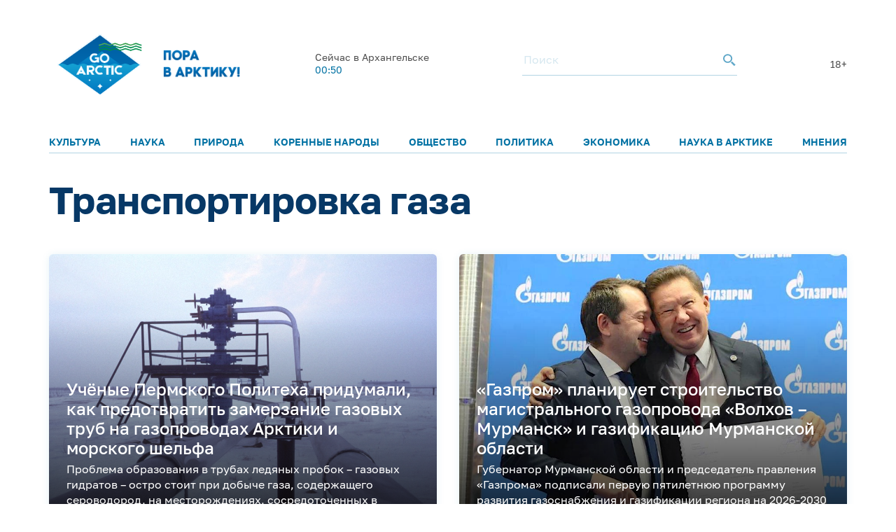

--- FILE ---
content_type: text/html; charset=UTF-8
request_url: https://goarctic.ru/tag/transportirovka-gaza/
body_size: 8554
content:
<!DOCTYPE html>
<html lang="ru">
	<head>
		<meta charset="utf-8">
		<title>Транспортировка газа – все статьи по этой теме на GoArctic.ru</title>
		<meta content="width=device-width, initial-scale=1.0, maximum-scale=1.0, user-scalable=no" name="viewport">

		<link href="https://fonts.googleapis.com/css?family=Roboto:300,300i,400,400i,500,500i,700,700i&amp;subset=cyrillic-ext" rel="stylesheet">
	
		        <script>window.yaContextCb=window.yaContextCb||[]</script>
        <script src="https://yandex.ru/ads/system/context.js" async></script>


        <link rel="icon" href="/img/favicon16.png" sizes="16x16">
        <link rel="icon" href="/img/favicon32.png" sizes="32x32">
        <link rel="icon" href="/img/favicon64.png" sizes="64x64">
        <script src="/common_v3/js/infinite-scroll.js"></script>
		
				
		<meta property="og:title" content="Транспортировка газа – все статьи по этой теме на GoArctic.ru">
		<meta property="og:description" content="Транспортировка газа">
		<meta property="og:type" content="website">
		<meta property="og:url" content="https://goarctic.ru">
		<meta property="og:image" content="https://goarctic.ru/common_v3/img/new_image.png">
		
		<meta name="twitter:card" content="summary_large_image">
		<meta name="twitter:url" content="http://goarctic.ru/tag/transportirovka-gaza/">
		<meta name="twitter:title" content="Транспортировка газа – все статьи по этой теме на GoArctic.ru">
		<meta name="twitter:description" content="Транспортировка газа">
		<meta name="twitter:image" content="https://goarctic.ru/common_v3/img/new_image.png">
		<meta property="fb:app_id" content="992845954907683">
		
		<meta name="yandex-verification" content="ed014ffd8dbaf338">
		
		<meta http-equiv="Content-Type" content="text/html; charset=UTF-8" />
<meta name="robots" content="index, follow" />
<meta name="keywords" content="Транспортировка газа" />
<meta name="description" content="Транспортировка газа" />
<link href="/local/templates/.default/components/bitrix/news/tag/bitrix/news.detail/.default/style.css?1687878458155" type="text/css"  rel="stylesheet" />
<link href="/local/templates/garc_materials_v3/components/bitrix/system.pagenavigation/.default/style.css?1648197702121" type="text/css"  rel="stylesheet" />
<link href="/local/templates/.default/components/bitrix/news.list/header_pogoda_v3/style.css?164794566874" type="text/css"  rel="stylesheet" />
<link href="/common_v3/css/header.css?16484681445691" type="text/css"  data-template-style="true"  rel="stylesheet" />
<link href="/common_v3/css/mailing.css?16481944423171" type="text/css"  data-template-style="true"  rel="stylesheet" />
<link href="/common_v3/css/footer.css?16481948893001" type="text/css"  data-template-style="true"  rel="stylesheet" />
<link href="/common_v2/css/normalize.css?15950054877627" type="text/css"  data-template-style="true"  rel="stylesheet" />
<link href="/common_v2/css/fonts.css?15950054872177" type="text/css"  data-template-style="true"  rel="stylesheet" />
<link href="/common_v2/css/grid.css?159500548712119" type="text/css"  data-template-style="true"  rel="stylesheet" />
<link href="/common_v2/css/jquery.fancybox.css?15950054872853" type="text/css"  data-template-style="true"  rel="stylesheet" />
<link href="/common_v2/css/jquery.mCustomScrollbar.css?159500548754265" type="text/css"  data-template-style="true"  rel="stylesheet" />
<link href="/common_v2/css/effects.css?1595005487439" type="text/css"  data-template-style="true"  rel="stylesheet" />
<link href="/common_v2/css/style.css?172726633446418" type="text/css"  data-template-style="true"  rel="stylesheet" />
<link href="/common_v2/css/responsive.css?164327855615268" type="text/css"  data-template-style="true"  rel="stylesheet" />
<link href="/local/templates/garc_materials_v3/styles.css?16487959111159" type="text/css"  data-template-style="true"  rel="stylesheet" />
<meta property="og:image" content="https://goarctic.ru/common_v2/img/og_img.jpg" />
<meta property="twitter:image" content="https://goarctic.ru/common_v2/img/og_img.jpg" />



<script src="/common_v3/js/vendor.js?1647842665376456"></script>
<script src="/common_v3/js/main.js?164784266512437"></script>

        <!-- Global site tag (gtag.js) - Google Analytics -->
        <script async src="https://www.googletagmanager.com/gtag/js?id=G-Z915BMBQHJ"></script>
        <script>
            window.dataLayer = window.dataLayer || [];
            function gtag(){dataLayer.push(arguments);}
            gtag('js', new Date());

            gtag('config', 'G-Z915BMBQHJ');
        </script>


        <!-- <script src="http://api-maps.yandex.ru/2.1/?lang=ru_RU" type="text/javascript"></script> -->
	</head>
	<body class="page-main">
    <!-- Yandex.Metrika counter -->
    <script type="text/javascript" >
        (function(m,e,t,r,i,k,a){m[i]=m[i]||function(){(m[i].a=m[i].a||[]).push(arguments)};
            m[i].l=1*new Date();
            for (var j = 0; j < document.scripts.length; j++) {if (document.scripts[j].src === r) { return; }}
            k=e.createElement(t),a=e.getElementsByTagName(t)[0],k.async=1,k.src=r,a.parentNode.insertBefore(k,a)})
        (window, document, "script", "https://mc.yandex.ru/metrika/tag.js", "ym");

        ym(47544787, "init", {
            clickmap:true,
            trackLinks:true,
            accurateTrackBounce:true,
            webvisor:true
        });
    </script>
    <noscript><div><img src="https://mc.yandex.ru/watch/47544787" style="position:absolute; left:-9999px;" alt="" /></div></noscript>
    <!-- /Yandex.Metrika counter -->

		<div id="panel">
					</div>
		<header class="header">
			<div class="container">
				<div class="header__top">
					<div class="header__top-images">
	<a  style="margin-top: 7px;" class="header__logo_new header__logo" href="/">
		<img style="width: 100%;
  max-width: 133px;" src="/img/one.png" alt="Логотип goarctic.ru">
	</a>
	<a class="header__logo" href="http://porarctic.ru" target="_blank"style="display:flex;">
		<img src="/img/left1.png"style="object-fit: contain;max-width: 110px" alt="Логотип Проектного офиса развития Арктики">
	</a>
</div>
<style>
    @media (max-width: 950px) {
        .header__logo_new{
            min-width: 75px;
        }
        .header__top{
            margin-bottom: 0;
        }
        .header{
            padding-top: 0;
        }
        main {
            margin-top: 120px !important;
        }
    }
    @media (max-width: 450px) {
     .header__logo_new{
         min-width: 75px;
     }
        .header__top{
            margin-bottom: 0;
        }
        main {
            margin-top: 110px !important;
        }
    }


</style>					<div class="header__top-info" id="informer-top">
						<!--'start_frame_cache_informer-top'-->													<div class="header__weather _desc-vis" id="bx_3218110189_">
	<p>Сейчас в Архангельске</p>
	<div class="header__weather-info">
					<span>00:50</span>
		
	</div>
</div>													<!--'end_frame_cache_informer-top'-->						<div class="header__search _desc-vis">
	<form action="/search/index.php">
		<input type="text" name="q" placeholder="Поиск">
		<button type="submit">
			<svg class="icon icon-search ">
				<use xlink:href="/common_v3/images/sprites.svg#search"></use>
			</svg>
		</button>
	</form>
</div>						<span class="header-text">18+</span>						<div class="header__burger _mobile-vis js-menu-open">
							<svg class="icon icon-burger">
								<use xlink:href="/common_v3/images/sprites.svg#burger"></use>
							</svg>
						</div>
					</div>
				</div>
				<div class="header__menu js-menu">
	<div class="header__menu-close _mobile-vis js-menu-close">
		<svg class="icon icon-close ">
			<use xlink:href="/common_v3/images/sprites.svg#close"></use>
		</svg>
	</div>
	<div class="header__menu-inner" id="informer-top-mobile">
		<ul class="header__menu-list">
							
				<li>
					<a href="/kultura/">Культура</a>
				</li>
							
				<li>
					<a href="/nauka/">Наука</a>
				</li>
							
				<li>
					<a href="/priroda/">Природа</a>
				</li>
							
				<li>
					<a href="/korennye-narody-severa/">Коренные народы</a>
				</li>
							
				<li>
					<a href="/society/">Общество</a>
				</li>
							
				<li>
					<a href="/politics/">Политика</a>
				</li>
							
				<li>
					<a href="/work/">Экономика</a>
				</li>
							
				<li>
					<a href="/news/?rubrica=165464">Наука в Арктике</a>
				</li>
							
				<li>
					<a href="/opinions/">Мнения</a>
				</li>
					</ul>
		<!--'start_frame_cache_informer-top-mobile'-->				<div class="header__weather _mobile-vis" id="bx_651765591_">
	<p>Сейчас в Мурманске</p>
	<div class="header__weather-info">
					<span>00:50</span>
				<span> ˚С</span>
			</div>
</div>				<!--'end_frame_cache_informer-top-mobile'-->        <div class="header__search _mobile-vis">
	<form action="/search/index.php">
		<input type="text" name="q" placeholder="Поиск">
		<button type="submit">
			<svg class="icon icon-search ">
				<use xlink:href="/common_v3/images/sprites.svg#search"></use>
			</svg>
		</button>
	</form>
</div>	</div>
</div>			</div>
		</header>
		<main><div class="category">



<div class="headline-main category__headline-main">
    <div class="cnt headline-main__cnt" id="headline-main__cnt">
        <!--'start_frame_cache_headline-main__cnt'-->
        <div class="headline-main__grid headline-main__grid_1">
            <div class="headline-main__grid-item ">
                <h1  style="font-size: 54px">
                    Транспортировка газа  </h1>
                <h2 class="post_sub_header">
                              </h2>
                <div class="post_sub_description">
                                    </div>
            </div>

        </div>
    </div>
</div>

	<div class="posts category__posts"><div class="cnt posts__cnt">
			<div class="posts__grid posts__grid_1">

																<div class="posts__grid-item posts__grid-item_x-6" id="bx_1373509569_247632">
						<a href="/nauka/uchyenye-permskogo-politekha-pridumali-kak-predotvratit-zamerzanie-gazovykh-trub-na-gazoprovodakh-ar/" class="post-mini-d">
														<div class="post-mini-d__picture" style="background-image: url('/upload/iblock/104/ewg1yaig6r8x170dqycbga8l7fom8z3p.jpg');"></div>
							<div class="post-mini-d__data">
								<div class="post-mini-d__title">
									Учёные Пермского Политеха придумали, как предотвратить замерзание газовых труб на газопроводах Арктики и морского шельфа 								</div>
								<div class="post-mini-d__text">
																			Проблема образования в трубах ледяных пробок – газовых гидратов – остро стоит при добыче газа, содержащего сероводород, на месторождениях, сосредоточенных в Арктике <br />
																	</div>

								<div class="post-mini-d__grid post-mini-d__grid_1">
									<div class="post-mini-d__grid-item post-mini-d__grid-item_1">
										<div class="post-mini-d__category">
																						<div class="post-mini__category"style="display: flex">
																								                                                												<div class="div__tag"data-href="/tag/nauka-v-arktike/"style="">
                                                    Наука в Арктике                                                </div>
                                                												                                                												<div class="div__tag"data-href="/tag/gazovye-gidraty/"style="margin-left: 20px;">
                                                    Газовые гидраты                                                </div>
                                                												                                                											</div>
																				</div>
									</div>
									<div class="post-mini-d__grid-item post-mini-d__grid-item_2">
																			</div>
								</div>
							</div>
						</a>
					</div>
																				<div class="posts__grid-item posts__grid-item_x-6" id="bx_1373509569_246391">
						<a href="/work/gazprom-planiruet-stroitelstvo-magistralnogo-gazoprovoda-volkhov-murmansk-i-gazifikatsiyu-murmanskoy/" class="post-mini-d">
														<div class="post-mini-d__picture" style="background-image: url('/upload/iblock/9be/j6o2pzxfmpfc5cgtoox7iu9k183389x4.jpg');"></div>
							<div class="post-mini-d__data">
								<div class="post-mini-d__title">
									«Газпром» планирует строительство магистрального газопровода «Волхов – Мурманск» и газификацию Мурманской области								</div>
								<div class="post-mini-d__text">
																			Губернатор Мурманской области и председатель правления «Газпрома» подписали первую пятилетнюю программу развития газоснабжения и газификации региона на 2026-2030 годы<br />
																	</div>

								<div class="post-mini-d__grid post-mini-d__grid_1">
									<div class="post-mini-d__grid-item post-mini-d__grid-item_1">
										<div class="post-mini-d__category">
																						<div class="post-mini__category"style="display: flex">
																								                                                												<div class="div__tag"data-href="/tag/gazprom/"style="">
                                                    Газпром                                                </div>
                                                												                                                												<div class="div__tag"data-href="/tag/transportirovka-gaza/"style="margin-left: 20px;">
                                                    Транспортировка газа                                                </div>
                                                												                                                											</div>
																				</div>
									</div>
									<div class="post-mini-d__grid-item post-mini-d__grid-item_2">
																			</div>
								</div>
							</div>
						</a>
					</div>
																				<div class="posts__grid-item" id="bx_1373509569_160381">
						<a href="/news/novye-moshchnosti-kraynego-severa/" class="post-mini">
														<div class="post-mini__picture" style="background-image: url('/upload/iblock/ea1/iucoqfgun5klcphp190mzvaeyd9lacps.jpg');"></div>
							<div class="post-mini__data">
								<div class="post-mini__title">
									Новые мощности Крайнего Севера								</div>
								<div class="post-mini__text">
																			Инвестиционные проекты, арктические терминалы и российские углеводороды.																	</div>

								<div class="post-mini__grid post-mini__grid_1">
									<div class="post-mini__grid-item post-mini__grid-item_1">
																					<div class="post-mini__category"style="display: flex">
                                                                                                                                                                                                        <div class="div__tag"data-href="/tag/poleznye-iskopaemye/"style="">
                                                        Полезные ископаемые                                                    </div>
                                                    												                                                                                                        <div class="div__tag"data-href="/tag/stolitsa-arktiki/"style="margin-left: 20px;">
                                                        Столица Арктики                                                    </div>
                                                    												                                                    											</div>
																			</div>
									<div class="post-mini__grid-item post-mini__grid-item_2">
																			</div>
								</div>
							</div>
						</a>
					</div>
																				<div class="posts__grid-item" id="bx_1373509569_154711">
						<a href="/news/tanker-gazovoz-proekta-10070-pokazali-na-offshore-marintec-russia/" class="post-mini">
														<div class="post-mini__picture" style="background-image: url('/upload/iblock/46b/46b5e46f0a59f74f44a9cc4595b2a46f.jpg');"></div>
							<div class="post-mini__data">
								<div class="post-mini__title">
									Танкер-газовоз проекта 10070 показали на Offshore Marintec Russia								</div>
								<div class="post-mini__text">
																			Модель танкера для перевозки сжиженного природного газа впервые демонстрируют на конференции и выставке по судостроению и оборудованию OMR 2022.																	</div>

								<div class="post-mini__grid post-mini__grid_1">
									<div class="post-mini__grid-item post-mini__grid-item_1">
																					<div class="post-mini__category"style="display: flex">
                                                                                                                                                                                                        <div class="div__tag"data-href="/tag/transport-i-logistika/"style="">
                                                        Транспорт и логистика                                                    </div>
                                                    												                                                                                                        <div class="div__tag"data-href="/tag/transportirovka-gaza/"style="margin-left: 20px;">
                                                        Транспортировка газа                                                    </div>
                                                    																							</div>
																			</div>
									<div class="post-mini__grid-item post-mini__grid-item_2">
																			</div>
								</div>
							</div>
						</a>
					</div>
																				<div class="posts__grid-item" id="bx_1373509569_154050">
						<a href="/news/arkticheskiy-neftegaz-chto-proiskhodit/" class="post-mini">
														<div class="post-mini__picture" style="background-image: url('/upload/iblock/8e4/8e4178969b406d44c0413c354c153a9f.jpg');"></div>
							<div class="post-mini__data">
								<div class="post-mini__title">
									Арктический нефтегаз: что происходит?								</div>
								<div class="post-mini__text">
																			Реализованные проекты, экология, геологические исследования, энергетика и учебные манёвры.																	</div>

								<div class="post-mini__grid post-mini__grid_1">
									<div class="post-mini__grid-item post-mini__grid-item_1">
																					<div class="post-mini__category"style="display: flex">
                                                                                                                                                                                                        <div class="div__tag"data-href="/tag/poleznye-iskopaemye/"style="">
                                                        Полезные ископаемые                                                    </div>
                                                    												                                                                                                        <div class="div__tag"data-href="/tag/arkticheskiy-shelf/"style="margin-left: 20px;">
                                                        Арктический шельф                                                    </div>
                                                    												                                                    											</div>
																			</div>
									<div class="post-mini__grid-item post-mini__grid-item_2">
																			</div>
								</div>
							</div>
						</a>
					</div>
																									<div class="posts__grid-item posts__grid-item_x-12" id="bx_1373509569_145695">
						<div class="promo-block">
							<div class="promo-block__list">
								<a href="/kultura/aleksey-fadeev-rossiya-obladaet-unikalnymi-kompetentsiyami-po-dobyche-i-transportirovke-nefti-i-gaza/" class="promo-block__item">
									<div class="promo-block__picture" style="background-image: url('/upload/iblock/dc4/dc44c291666c004b82a6ee2a142b30ed.jpg');" data-image-src="/upload/iblock/dc4/dc44c291666c004b82a6ee2a142b30ed.jpg" data-mobile-image-src="/upload/iblock/dc4/dc44c291666c004b82a6ee2a142b30ed.jpg"></div>
									<div class="promo-block__data">
										<div class="promo-block__title">
											Алексей Фадеев: Россия обладает уникальными компетенциями по добыче и транспортировке нефти и газа в Арктике										</div>
										<div class="promo-block__text">
											ПАО «Новатэк» разместит заказ на строительство тридцати танкеров для перевозки сжиженного природного газа, которые будут использоваться на Северном морском пути.										</div>
																					<div class="promo-block__category"style="display: flex">
                                                                                                                                                                                                        <div class="div__tag"data-href="/tag/materialy-ets-pora/"style="">
                                                        Материалы ЭЦ ПОРА                                                    </div>
                                                                                                                                                                                                            <div class="div__tag"data-href="/tag/poleznye-iskopaemye/"style="margin-left: 20px;">
                                                        Полезные ископаемые                                                    </div>
                                                                                                                                                        											</div>
																			</div>
								</a>
							</div>
						</div>
					</div>
																				<div class="posts__grid-item" id="bx_1373509569_76324">
						<a href="/news/tsifrovye-tekhnologii-v-dobyche-nefti-i-gaza-v-arktike/" class="post-mini">
														<div class="post-mini__picture" style="background-image: url('/upload/iblock/ac0/ac0e5e10c9eeeb0b0279ebf4e882a7a7.jpg');"></div>
							<div class="post-mini__data">
								<div class="post-mini__title">
									Цифровые технологии в добыче нефти и газа в Арктике								</div>
								<div class="post-mini__text">
																			При использовании цифровых технологий добыча нефти к 2050 году может вырасти на 40% с одновременным сокращением себестоимости на 1/3																	</div>

								<div class="post-mini__grid post-mini__grid_1">
									<div class="post-mini__grid-item post-mini__grid-item_1">
																					<div class="post-mini__category"style="display: flex">
                                                                                                                                                                                                        <div class="div__tag"data-href="/tag/tekhnologii/"style="">
                                                        Технологии                                                    </div>
                                                    												                                                                                                        <div class="div__tag"data-href="/tag/energetika/"style="margin-left: 20px;">
                                                        Энергетика                                                    </div>
                                                    												                                                    											</div>
																			</div>
									<div class="post-mini__grid-item post-mini__grid-item_2">
																			</div>
								</div>
							</div>
						</a>
					</div>
																				<div class="posts__grid-item" id="bx_1373509569_64621">
						<a href="/news/gazovye-gidraty-trudnye-no-perspektivnye/" class="post-mini">
														<div class="post-mini__picture" style="background-image: url('/upload/iblock/444/4448b96d233ccaac62a92cfa699ee486.jpg');"></div>
							<div class="post-mini__data">
								<div class="post-mini__title">
									Газовые гидраты: трудные, но перспективные								</div>
								<div class="post-mini__text">
																			Неразведанный потенциал углеводородов Арктической зоны, по оценке Минприроды России, составляет 91&#37; на шельфе и 53&#37; на суше.																	</div>

								<div class="post-mini__grid post-mini__grid_1">
									<div class="post-mini__grid-item post-mini__grid-item_1">
																					<div class="post-mini__category"style="display: flex">
                                                                                                                                                                                                        <div class="div__tag"data-href="/tag/energetika/"style="">
                                                        Энергетика                                                    </div>
                                                    												                                                                                                        <div class="div__tag"data-href="/tag/gazovye-gidraty/"style="margin-left: 20px;">
                                                        Газовые гидраты                                                    </div>
                                                    												                                                    											</div>
																			</div>
									<div class="post-mini__grid-item post-mini__grid-item_2">
																			</div>
								</div>
							</div>
						</a>
					</div>
							
		</div>
		
<div class="spapes">
<div class="_spares-items__more" id="products-more"
     data-pagen="2"
     data-url="/tag/transportirovka-gaza/?PAGEN_4=2"

>
</div>

</div>


<input type="hidden" value="1" class="maxCount">


			</div></div>

</div>


<script>
    $('.div__tag').on('click',function (e){
        e.preventDefault();

        window.location.href=$(this).attr('data-href');
        return false;
    })
</script>
</div>
<script>
    let elementNew=$('#products-more').length



    $(document).ready(function(){
        var $element = $('.posts__grid-item:last-child');
        let counter = 0;
        if (elementNew) {
            $(window).scroll(function () {
                let pagen = $('#products-more[data-url]').attr('data-pagen');

                if (parseInt($('.maxCount').val())>=parseInt(pagen)) {
                    var scroll = $(window).scrollTop() + $(window).height();
                    let url = $('#products-more[data-url]').attr('data-url');
                    var offset = $element.offset().top

                    if (scroll > offset && counter == 0) {
                        counter = 1;
                        $.get(
                            url,
                            function (data) {
                                $('.posts__grid').append($(data).find('.posts__grid').html());
                                $('.spapes').html($(data).find('.spapes').html());
                                $element = $('.posts__grid-item:last-child');
                                counter = 0;
                            }
                        );
                    }
                }
            });
        }

    });
</script>		</main>
		<footer class="footer">
			<div class="container">
				<div class="footer__row">
					<div class="footer__main">
						<div class="footer__logo">
 <img alt="Логотип goarctic.ru" src="/common_v3/images/svg/go_logo.png"style="max-width: 150px;">
</div>						<div class="footer__mailing">
    <p>Наша рассылка: лучшие материалы недели и&nbsp;обзоры новостей</p>

    <style>
        .grecaptcha-badge{
            display: none!important;
        }
    </style>
    <script src="https://www.google.com/recaptcha/enterprise.js?render=6LdCCSopAAAAAEovHx-c3Fo5gJAvXloM6fW4kPMm" async></script>
    <script>

    </script>
    <form action="/about/subscr_edit.php"  class="form_subsribe" method="post">
        <input type="hidden" class="token" name="g_recaptcha_response">

        <input type="hidden" name="sessid" id="sessid" value="edb6b189a34e7f7552614db92420d0a4" />        <div class="mailing__input">
            <input type="text" name="EMAIL" value="" placeholder="Введите e-mail">
        </div>
        <div class="mailing__button">
            <button type="submit">Подписаться</button>
        </div>
    </form>
    <p>Подписываясь на&nbsp;рассылку вы&nbsp;соглашаетесь с&nbsp;нашей <a href="/partners/">политикой конфиденциальности</a> и<a target="_blank" href="/Политика в отношении обработки персональных данных.pdf"> политикой обработки персональных данных</a></p>
</div>

<script>

    $('.form_subsribe').on('submit',function (e){
        if ($('.token').val()=='') {
            e.preventDefault();
            grecaptcha.enterprise.ready(function () {
                grecaptcha.enterprise.execute('6LdCCSopAAAAAEovHx-c3Fo5gJAvXloM6fW4kPMm', {action: 'subscribe'}).then(
                    function (token) {
                        $('.token').val(token);
                        $('.form_subsribe').submit()
                    });
            });

            return false;

        }
    })


</script>						<div class="footer__soc">
							<ul>
	<li>
		<a href="https://vk.com/goarctic" target="_blank">
            <img src="/include/footer/vk.svg" alt=""style="max-width: 30px">

        </a>
	</li>
    <li>
        <a href="https://t.me/goarctic" target="_blank">
            <img src="/include/footer/tg.svg" alt=""style="max-width: 30px">

        </a>
    </li>
    <li>
        <a href="https://dzen.ru/goarctic" target="_blank">
            <img src="/include/footer/dzen.svg" alt=""style="max-width: 30px">

        </a>
    </li>
	<li>
		<a href="https://ok.ru/goarctic" target="_blank">
            <img src="/include/footer/ok.svg" alt=""style="max-width: 30px">

        </a>
	</li>
	<li>
		<a href="https://www.youtube.com/channel/UCJlgdj_QxqCrkws1rStuYRQ" target="_blank">
            <img src="/include/footer/yt.svg" alt=""style="max-width: 30px">

        </a>
	</li>
    <li>
		<a href="https://rutube.ru/channel/23904123/" target="_blank">
            <img src="/include/footer/rt.svg" alt=""style="max-width: 30px">
		</a>
	</li>


</ul>
<style>
    .footer__soc{
        margin-left: 0;
    }
</style>						</div>
					</div>
					<div class="footer__menu">
						<div class="footer__menu-col">
	<div class="footer__menu-title _mob-hide">О нас</div>
	<ul class="_mob-row">
								<li>
				<a href="/about/">О проекте</a>
			</li>
								<li>
				<a href="/experts/">Авторы</a>
			</li>
								<li>
				<a href="/partners/">Партнеры</a>
			</li>
			</ul>
</div>						<div class="footer__menu-col _mob-hide">
	<div class="footer__menu-title">Рубрики</div>
	<ul>
		
			<li>
				<a href="/news/">Новости</a>
			</li>
		
			<li>
				<a href="/experts/aleksandr-stotskiy/">Арктика сегодня</a>
			</li>
		
			<li>
				<a href="/politics/">Политика</a>
			</li>
		
			<li>
				<a href="/work/">Экономика</a>
			</li>
		
			<li>
				<a href="/society/">Общество</a>
			</li>
		
			<li>
				<a href="/nauka-i-kultura/">Наука и культура</a>
			</li>
		
			<li>
				<a href="/priroda/">Природа</a>
			</li>
			</ul>
</div>							<div class="footer__menu-col">
	<div class="footer__menu-title">Проекты ПОРА</div>
	<ul>
								<li>
				<a href="https://porarctic.ru/ru/" target="_blank">Сайт ПОРА</a>
			</li>
								<li>
				<a href="https://polarindex.ru/" target="_blank">Полярный индекс</a>
			</li>
								<li>
				<a href="https://t.me/porarabota" target="_blank">Центр подходящей работы в Арктике</a>
			</li>
								<li>
				<a href="https://porarctic.ru/ru/projects/dk/" target="_blank">Дискуссионный клуб</a>
			</li>
								<li>
				<a href="https://vk.com/barentslab" target="_blank">Лаборатория устойчивого развития</a>
			</li>
								<li>
				<a href="https://стратегиянорильска.рф/" target="_blank">Стратегия Норильска</a>
			</li>
								<li>
				<a href="https://dieta.goarctic.ru/" target="_blank">Арктическая диета</a>
			</li>
								<li>
				<a href="https://strategy.arctic2035.ru/" target="_blank">Стратегия Арктика-2035</a>
			</li>
								<li>
				<a href="https://hraniteliarktiki.goarctic.ru/" target="_blank">Хранители Арктики</a>
			</li>
								<li>
				<a href="https://avolonter.ru/" target="_blank">Арктический волонтер</a>
			</li>
			</ul>
</div>						</div>
					<div class="footer__info">
						<div class="footer__logo">
	<a href="https://porarctic.ru" target="_blank">
		<img src="/common_v3/images/svg/pora_logo.svg" alt="Логотип Проектного офиса развития Арктики">
	</a>
</div>						<p>
	Регистрационный номер&nbsp;Эл&nbsp;№&nbsp;ФС&nbsp;77-81091 от&nbsp;08.06.2021.
</p>

<p>
Предложить материал для публикации – <a href="mailto:go@porarctic.ru">go@porarctic.ru</a>.
</p>

<p>
	 © 2026 <a href="https://porarctic.ru" target="_blank" class="copyright-link">Экспертный центр ПОРА</a>
</p>
<p>
	 Проектный офис развития Арктики создан для поддержки проектов развития Арктической зоны&nbsp;РФ.&nbsp;Мы&nbsp;реализуем программы по&nbsp;всей территории Арктики, поддерживаем молодых ученых и&nbsp;распространяем информацию о&nbsp;Крайнем Севере среди широкой аудитории.
</p>						<p>119049, Москва, ул. Коровий Вал, д.7, с.1<br>
Телефон редакции: <a href="tel:79250503377">+7 (925) 050-33-77</a></p>						<p>
 <a class="copyright-link" href="https://libercode.ru" target="_blank"> Поддержка сайта by LiberCode.ru</a>
</p>					</div>
				</div>
			</div>
            <style>
                .header__menu-list{
                    font-size: 14px;
                }
            </style>
		</footer>
        <!-- Yandex.RTB R-A-16081808-1 -->
        <script>
            window.yaContextCb.push(() => {
                Ya.Context.AdvManager.render({
                    "blockId": "R-A-16081808-1",
                    "type": "floorAd",
                    "platform": "desktop"
                })
            })
        </script>
        <!-- Yandex.RTB R-A-16081808-2 -->
        <script>
            window.yaContextCb.push(() => {
                Ya.Context.AdvManager.render({
                    "blockId": "R-A-16081808-2",
                    "type": "floorAd",
                    "platform": "touch"
                })
            })
        </script>

        </body>
</html>

--- FILE ---
content_type: text/html; charset=utf-8
request_url: https://www.google.com/recaptcha/enterprise/anchor?ar=1&k=6LdCCSopAAAAAEovHx-c3Fo5gJAvXloM6fW4kPMm&co=aHR0cHM6Ly9nb2FyY3RpYy5ydTo0NDM.&hl=en&v=N67nZn4AqZkNcbeMu4prBgzg&size=invisible&anchor-ms=20000&execute-ms=30000&cb=mv8wxqwgebqc
body_size: 48477
content:
<!DOCTYPE HTML><html dir="ltr" lang="en"><head><meta http-equiv="Content-Type" content="text/html; charset=UTF-8">
<meta http-equiv="X-UA-Compatible" content="IE=edge">
<title>reCAPTCHA</title>
<style type="text/css">
/* cyrillic-ext */
@font-face {
  font-family: 'Roboto';
  font-style: normal;
  font-weight: 400;
  font-stretch: 100%;
  src: url(//fonts.gstatic.com/s/roboto/v48/KFO7CnqEu92Fr1ME7kSn66aGLdTylUAMa3GUBHMdazTgWw.woff2) format('woff2');
  unicode-range: U+0460-052F, U+1C80-1C8A, U+20B4, U+2DE0-2DFF, U+A640-A69F, U+FE2E-FE2F;
}
/* cyrillic */
@font-face {
  font-family: 'Roboto';
  font-style: normal;
  font-weight: 400;
  font-stretch: 100%;
  src: url(//fonts.gstatic.com/s/roboto/v48/KFO7CnqEu92Fr1ME7kSn66aGLdTylUAMa3iUBHMdazTgWw.woff2) format('woff2');
  unicode-range: U+0301, U+0400-045F, U+0490-0491, U+04B0-04B1, U+2116;
}
/* greek-ext */
@font-face {
  font-family: 'Roboto';
  font-style: normal;
  font-weight: 400;
  font-stretch: 100%;
  src: url(//fonts.gstatic.com/s/roboto/v48/KFO7CnqEu92Fr1ME7kSn66aGLdTylUAMa3CUBHMdazTgWw.woff2) format('woff2');
  unicode-range: U+1F00-1FFF;
}
/* greek */
@font-face {
  font-family: 'Roboto';
  font-style: normal;
  font-weight: 400;
  font-stretch: 100%;
  src: url(//fonts.gstatic.com/s/roboto/v48/KFO7CnqEu92Fr1ME7kSn66aGLdTylUAMa3-UBHMdazTgWw.woff2) format('woff2');
  unicode-range: U+0370-0377, U+037A-037F, U+0384-038A, U+038C, U+038E-03A1, U+03A3-03FF;
}
/* math */
@font-face {
  font-family: 'Roboto';
  font-style: normal;
  font-weight: 400;
  font-stretch: 100%;
  src: url(//fonts.gstatic.com/s/roboto/v48/KFO7CnqEu92Fr1ME7kSn66aGLdTylUAMawCUBHMdazTgWw.woff2) format('woff2');
  unicode-range: U+0302-0303, U+0305, U+0307-0308, U+0310, U+0312, U+0315, U+031A, U+0326-0327, U+032C, U+032F-0330, U+0332-0333, U+0338, U+033A, U+0346, U+034D, U+0391-03A1, U+03A3-03A9, U+03B1-03C9, U+03D1, U+03D5-03D6, U+03F0-03F1, U+03F4-03F5, U+2016-2017, U+2034-2038, U+203C, U+2040, U+2043, U+2047, U+2050, U+2057, U+205F, U+2070-2071, U+2074-208E, U+2090-209C, U+20D0-20DC, U+20E1, U+20E5-20EF, U+2100-2112, U+2114-2115, U+2117-2121, U+2123-214F, U+2190, U+2192, U+2194-21AE, U+21B0-21E5, U+21F1-21F2, U+21F4-2211, U+2213-2214, U+2216-22FF, U+2308-230B, U+2310, U+2319, U+231C-2321, U+2336-237A, U+237C, U+2395, U+239B-23B7, U+23D0, U+23DC-23E1, U+2474-2475, U+25AF, U+25B3, U+25B7, U+25BD, U+25C1, U+25CA, U+25CC, U+25FB, U+266D-266F, U+27C0-27FF, U+2900-2AFF, U+2B0E-2B11, U+2B30-2B4C, U+2BFE, U+3030, U+FF5B, U+FF5D, U+1D400-1D7FF, U+1EE00-1EEFF;
}
/* symbols */
@font-face {
  font-family: 'Roboto';
  font-style: normal;
  font-weight: 400;
  font-stretch: 100%;
  src: url(//fonts.gstatic.com/s/roboto/v48/KFO7CnqEu92Fr1ME7kSn66aGLdTylUAMaxKUBHMdazTgWw.woff2) format('woff2');
  unicode-range: U+0001-000C, U+000E-001F, U+007F-009F, U+20DD-20E0, U+20E2-20E4, U+2150-218F, U+2190, U+2192, U+2194-2199, U+21AF, U+21E6-21F0, U+21F3, U+2218-2219, U+2299, U+22C4-22C6, U+2300-243F, U+2440-244A, U+2460-24FF, U+25A0-27BF, U+2800-28FF, U+2921-2922, U+2981, U+29BF, U+29EB, U+2B00-2BFF, U+4DC0-4DFF, U+FFF9-FFFB, U+10140-1018E, U+10190-1019C, U+101A0, U+101D0-101FD, U+102E0-102FB, U+10E60-10E7E, U+1D2C0-1D2D3, U+1D2E0-1D37F, U+1F000-1F0FF, U+1F100-1F1AD, U+1F1E6-1F1FF, U+1F30D-1F30F, U+1F315, U+1F31C, U+1F31E, U+1F320-1F32C, U+1F336, U+1F378, U+1F37D, U+1F382, U+1F393-1F39F, U+1F3A7-1F3A8, U+1F3AC-1F3AF, U+1F3C2, U+1F3C4-1F3C6, U+1F3CA-1F3CE, U+1F3D4-1F3E0, U+1F3ED, U+1F3F1-1F3F3, U+1F3F5-1F3F7, U+1F408, U+1F415, U+1F41F, U+1F426, U+1F43F, U+1F441-1F442, U+1F444, U+1F446-1F449, U+1F44C-1F44E, U+1F453, U+1F46A, U+1F47D, U+1F4A3, U+1F4B0, U+1F4B3, U+1F4B9, U+1F4BB, U+1F4BF, U+1F4C8-1F4CB, U+1F4D6, U+1F4DA, U+1F4DF, U+1F4E3-1F4E6, U+1F4EA-1F4ED, U+1F4F7, U+1F4F9-1F4FB, U+1F4FD-1F4FE, U+1F503, U+1F507-1F50B, U+1F50D, U+1F512-1F513, U+1F53E-1F54A, U+1F54F-1F5FA, U+1F610, U+1F650-1F67F, U+1F687, U+1F68D, U+1F691, U+1F694, U+1F698, U+1F6AD, U+1F6B2, U+1F6B9-1F6BA, U+1F6BC, U+1F6C6-1F6CF, U+1F6D3-1F6D7, U+1F6E0-1F6EA, U+1F6F0-1F6F3, U+1F6F7-1F6FC, U+1F700-1F7FF, U+1F800-1F80B, U+1F810-1F847, U+1F850-1F859, U+1F860-1F887, U+1F890-1F8AD, U+1F8B0-1F8BB, U+1F8C0-1F8C1, U+1F900-1F90B, U+1F93B, U+1F946, U+1F984, U+1F996, U+1F9E9, U+1FA00-1FA6F, U+1FA70-1FA7C, U+1FA80-1FA89, U+1FA8F-1FAC6, U+1FACE-1FADC, U+1FADF-1FAE9, U+1FAF0-1FAF8, U+1FB00-1FBFF;
}
/* vietnamese */
@font-face {
  font-family: 'Roboto';
  font-style: normal;
  font-weight: 400;
  font-stretch: 100%;
  src: url(//fonts.gstatic.com/s/roboto/v48/KFO7CnqEu92Fr1ME7kSn66aGLdTylUAMa3OUBHMdazTgWw.woff2) format('woff2');
  unicode-range: U+0102-0103, U+0110-0111, U+0128-0129, U+0168-0169, U+01A0-01A1, U+01AF-01B0, U+0300-0301, U+0303-0304, U+0308-0309, U+0323, U+0329, U+1EA0-1EF9, U+20AB;
}
/* latin-ext */
@font-face {
  font-family: 'Roboto';
  font-style: normal;
  font-weight: 400;
  font-stretch: 100%;
  src: url(//fonts.gstatic.com/s/roboto/v48/KFO7CnqEu92Fr1ME7kSn66aGLdTylUAMa3KUBHMdazTgWw.woff2) format('woff2');
  unicode-range: U+0100-02BA, U+02BD-02C5, U+02C7-02CC, U+02CE-02D7, U+02DD-02FF, U+0304, U+0308, U+0329, U+1D00-1DBF, U+1E00-1E9F, U+1EF2-1EFF, U+2020, U+20A0-20AB, U+20AD-20C0, U+2113, U+2C60-2C7F, U+A720-A7FF;
}
/* latin */
@font-face {
  font-family: 'Roboto';
  font-style: normal;
  font-weight: 400;
  font-stretch: 100%;
  src: url(//fonts.gstatic.com/s/roboto/v48/KFO7CnqEu92Fr1ME7kSn66aGLdTylUAMa3yUBHMdazQ.woff2) format('woff2');
  unicode-range: U+0000-00FF, U+0131, U+0152-0153, U+02BB-02BC, U+02C6, U+02DA, U+02DC, U+0304, U+0308, U+0329, U+2000-206F, U+20AC, U+2122, U+2191, U+2193, U+2212, U+2215, U+FEFF, U+FFFD;
}
/* cyrillic-ext */
@font-face {
  font-family: 'Roboto';
  font-style: normal;
  font-weight: 500;
  font-stretch: 100%;
  src: url(//fonts.gstatic.com/s/roboto/v48/KFO7CnqEu92Fr1ME7kSn66aGLdTylUAMa3GUBHMdazTgWw.woff2) format('woff2');
  unicode-range: U+0460-052F, U+1C80-1C8A, U+20B4, U+2DE0-2DFF, U+A640-A69F, U+FE2E-FE2F;
}
/* cyrillic */
@font-face {
  font-family: 'Roboto';
  font-style: normal;
  font-weight: 500;
  font-stretch: 100%;
  src: url(//fonts.gstatic.com/s/roboto/v48/KFO7CnqEu92Fr1ME7kSn66aGLdTylUAMa3iUBHMdazTgWw.woff2) format('woff2');
  unicode-range: U+0301, U+0400-045F, U+0490-0491, U+04B0-04B1, U+2116;
}
/* greek-ext */
@font-face {
  font-family: 'Roboto';
  font-style: normal;
  font-weight: 500;
  font-stretch: 100%;
  src: url(//fonts.gstatic.com/s/roboto/v48/KFO7CnqEu92Fr1ME7kSn66aGLdTylUAMa3CUBHMdazTgWw.woff2) format('woff2');
  unicode-range: U+1F00-1FFF;
}
/* greek */
@font-face {
  font-family: 'Roboto';
  font-style: normal;
  font-weight: 500;
  font-stretch: 100%;
  src: url(//fonts.gstatic.com/s/roboto/v48/KFO7CnqEu92Fr1ME7kSn66aGLdTylUAMa3-UBHMdazTgWw.woff2) format('woff2');
  unicode-range: U+0370-0377, U+037A-037F, U+0384-038A, U+038C, U+038E-03A1, U+03A3-03FF;
}
/* math */
@font-face {
  font-family: 'Roboto';
  font-style: normal;
  font-weight: 500;
  font-stretch: 100%;
  src: url(//fonts.gstatic.com/s/roboto/v48/KFO7CnqEu92Fr1ME7kSn66aGLdTylUAMawCUBHMdazTgWw.woff2) format('woff2');
  unicode-range: U+0302-0303, U+0305, U+0307-0308, U+0310, U+0312, U+0315, U+031A, U+0326-0327, U+032C, U+032F-0330, U+0332-0333, U+0338, U+033A, U+0346, U+034D, U+0391-03A1, U+03A3-03A9, U+03B1-03C9, U+03D1, U+03D5-03D6, U+03F0-03F1, U+03F4-03F5, U+2016-2017, U+2034-2038, U+203C, U+2040, U+2043, U+2047, U+2050, U+2057, U+205F, U+2070-2071, U+2074-208E, U+2090-209C, U+20D0-20DC, U+20E1, U+20E5-20EF, U+2100-2112, U+2114-2115, U+2117-2121, U+2123-214F, U+2190, U+2192, U+2194-21AE, U+21B0-21E5, U+21F1-21F2, U+21F4-2211, U+2213-2214, U+2216-22FF, U+2308-230B, U+2310, U+2319, U+231C-2321, U+2336-237A, U+237C, U+2395, U+239B-23B7, U+23D0, U+23DC-23E1, U+2474-2475, U+25AF, U+25B3, U+25B7, U+25BD, U+25C1, U+25CA, U+25CC, U+25FB, U+266D-266F, U+27C0-27FF, U+2900-2AFF, U+2B0E-2B11, U+2B30-2B4C, U+2BFE, U+3030, U+FF5B, U+FF5D, U+1D400-1D7FF, U+1EE00-1EEFF;
}
/* symbols */
@font-face {
  font-family: 'Roboto';
  font-style: normal;
  font-weight: 500;
  font-stretch: 100%;
  src: url(//fonts.gstatic.com/s/roboto/v48/KFO7CnqEu92Fr1ME7kSn66aGLdTylUAMaxKUBHMdazTgWw.woff2) format('woff2');
  unicode-range: U+0001-000C, U+000E-001F, U+007F-009F, U+20DD-20E0, U+20E2-20E4, U+2150-218F, U+2190, U+2192, U+2194-2199, U+21AF, U+21E6-21F0, U+21F3, U+2218-2219, U+2299, U+22C4-22C6, U+2300-243F, U+2440-244A, U+2460-24FF, U+25A0-27BF, U+2800-28FF, U+2921-2922, U+2981, U+29BF, U+29EB, U+2B00-2BFF, U+4DC0-4DFF, U+FFF9-FFFB, U+10140-1018E, U+10190-1019C, U+101A0, U+101D0-101FD, U+102E0-102FB, U+10E60-10E7E, U+1D2C0-1D2D3, U+1D2E0-1D37F, U+1F000-1F0FF, U+1F100-1F1AD, U+1F1E6-1F1FF, U+1F30D-1F30F, U+1F315, U+1F31C, U+1F31E, U+1F320-1F32C, U+1F336, U+1F378, U+1F37D, U+1F382, U+1F393-1F39F, U+1F3A7-1F3A8, U+1F3AC-1F3AF, U+1F3C2, U+1F3C4-1F3C6, U+1F3CA-1F3CE, U+1F3D4-1F3E0, U+1F3ED, U+1F3F1-1F3F3, U+1F3F5-1F3F7, U+1F408, U+1F415, U+1F41F, U+1F426, U+1F43F, U+1F441-1F442, U+1F444, U+1F446-1F449, U+1F44C-1F44E, U+1F453, U+1F46A, U+1F47D, U+1F4A3, U+1F4B0, U+1F4B3, U+1F4B9, U+1F4BB, U+1F4BF, U+1F4C8-1F4CB, U+1F4D6, U+1F4DA, U+1F4DF, U+1F4E3-1F4E6, U+1F4EA-1F4ED, U+1F4F7, U+1F4F9-1F4FB, U+1F4FD-1F4FE, U+1F503, U+1F507-1F50B, U+1F50D, U+1F512-1F513, U+1F53E-1F54A, U+1F54F-1F5FA, U+1F610, U+1F650-1F67F, U+1F687, U+1F68D, U+1F691, U+1F694, U+1F698, U+1F6AD, U+1F6B2, U+1F6B9-1F6BA, U+1F6BC, U+1F6C6-1F6CF, U+1F6D3-1F6D7, U+1F6E0-1F6EA, U+1F6F0-1F6F3, U+1F6F7-1F6FC, U+1F700-1F7FF, U+1F800-1F80B, U+1F810-1F847, U+1F850-1F859, U+1F860-1F887, U+1F890-1F8AD, U+1F8B0-1F8BB, U+1F8C0-1F8C1, U+1F900-1F90B, U+1F93B, U+1F946, U+1F984, U+1F996, U+1F9E9, U+1FA00-1FA6F, U+1FA70-1FA7C, U+1FA80-1FA89, U+1FA8F-1FAC6, U+1FACE-1FADC, U+1FADF-1FAE9, U+1FAF0-1FAF8, U+1FB00-1FBFF;
}
/* vietnamese */
@font-face {
  font-family: 'Roboto';
  font-style: normal;
  font-weight: 500;
  font-stretch: 100%;
  src: url(//fonts.gstatic.com/s/roboto/v48/KFO7CnqEu92Fr1ME7kSn66aGLdTylUAMa3OUBHMdazTgWw.woff2) format('woff2');
  unicode-range: U+0102-0103, U+0110-0111, U+0128-0129, U+0168-0169, U+01A0-01A1, U+01AF-01B0, U+0300-0301, U+0303-0304, U+0308-0309, U+0323, U+0329, U+1EA0-1EF9, U+20AB;
}
/* latin-ext */
@font-face {
  font-family: 'Roboto';
  font-style: normal;
  font-weight: 500;
  font-stretch: 100%;
  src: url(//fonts.gstatic.com/s/roboto/v48/KFO7CnqEu92Fr1ME7kSn66aGLdTylUAMa3KUBHMdazTgWw.woff2) format('woff2');
  unicode-range: U+0100-02BA, U+02BD-02C5, U+02C7-02CC, U+02CE-02D7, U+02DD-02FF, U+0304, U+0308, U+0329, U+1D00-1DBF, U+1E00-1E9F, U+1EF2-1EFF, U+2020, U+20A0-20AB, U+20AD-20C0, U+2113, U+2C60-2C7F, U+A720-A7FF;
}
/* latin */
@font-face {
  font-family: 'Roboto';
  font-style: normal;
  font-weight: 500;
  font-stretch: 100%;
  src: url(//fonts.gstatic.com/s/roboto/v48/KFO7CnqEu92Fr1ME7kSn66aGLdTylUAMa3yUBHMdazQ.woff2) format('woff2');
  unicode-range: U+0000-00FF, U+0131, U+0152-0153, U+02BB-02BC, U+02C6, U+02DA, U+02DC, U+0304, U+0308, U+0329, U+2000-206F, U+20AC, U+2122, U+2191, U+2193, U+2212, U+2215, U+FEFF, U+FFFD;
}
/* cyrillic-ext */
@font-face {
  font-family: 'Roboto';
  font-style: normal;
  font-weight: 900;
  font-stretch: 100%;
  src: url(//fonts.gstatic.com/s/roboto/v48/KFO7CnqEu92Fr1ME7kSn66aGLdTylUAMa3GUBHMdazTgWw.woff2) format('woff2');
  unicode-range: U+0460-052F, U+1C80-1C8A, U+20B4, U+2DE0-2DFF, U+A640-A69F, U+FE2E-FE2F;
}
/* cyrillic */
@font-face {
  font-family: 'Roboto';
  font-style: normal;
  font-weight: 900;
  font-stretch: 100%;
  src: url(//fonts.gstatic.com/s/roboto/v48/KFO7CnqEu92Fr1ME7kSn66aGLdTylUAMa3iUBHMdazTgWw.woff2) format('woff2');
  unicode-range: U+0301, U+0400-045F, U+0490-0491, U+04B0-04B1, U+2116;
}
/* greek-ext */
@font-face {
  font-family: 'Roboto';
  font-style: normal;
  font-weight: 900;
  font-stretch: 100%;
  src: url(//fonts.gstatic.com/s/roboto/v48/KFO7CnqEu92Fr1ME7kSn66aGLdTylUAMa3CUBHMdazTgWw.woff2) format('woff2');
  unicode-range: U+1F00-1FFF;
}
/* greek */
@font-face {
  font-family: 'Roboto';
  font-style: normal;
  font-weight: 900;
  font-stretch: 100%;
  src: url(//fonts.gstatic.com/s/roboto/v48/KFO7CnqEu92Fr1ME7kSn66aGLdTylUAMa3-UBHMdazTgWw.woff2) format('woff2');
  unicode-range: U+0370-0377, U+037A-037F, U+0384-038A, U+038C, U+038E-03A1, U+03A3-03FF;
}
/* math */
@font-face {
  font-family: 'Roboto';
  font-style: normal;
  font-weight: 900;
  font-stretch: 100%;
  src: url(//fonts.gstatic.com/s/roboto/v48/KFO7CnqEu92Fr1ME7kSn66aGLdTylUAMawCUBHMdazTgWw.woff2) format('woff2');
  unicode-range: U+0302-0303, U+0305, U+0307-0308, U+0310, U+0312, U+0315, U+031A, U+0326-0327, U+032C, U+032F-0330, U+0332-0333, U+0338, U+033A, U+0346, U+034D, U+0391-03A1, U+03A3-03A9, U+03B1-03C9, U+03D1, U+03D5-03D6, U+03F0-03F1, U+03F4-03F5, U+2016-2017, U+2034-2038, U+203C, U+2040, U+2043, U+2047, U+2050, U+2057, U+205F, U+2070-2071, U+2074-208E, U+2090-209C, U+20D0-20DC, U+20E1, U+20E5-20EF, U+2100-2112, U+2114-2115, U+2117-2121, U+2123-214F, U+2190, U+2192, U+2194-21AE, U+21B0-21E5, U+21F1-21F2, U+21F4-2211, U+2213-2214, U+2216-22FF, U+2308-230B, U+2310, U+2319, U+231C-2321, U+2336-237A, U+237C, U+2395, U+239B-23B7, U+23D0, U+23DC-23E1, U+2474-2475, U+25AF, U+25B3, U+25B7, U+25BD, U+25C1, U+25CA, U+25CC, U+25FB, U+266D-266F, U+27C0-27FF, U+2900-2AFF, U+2B0E-2B11, U+2B30-2B4C, U+2BFE, U+3030, U+FF5B, U+FF5D, U+1D400-1D7FF, U+1EE00-1EEFF;
}
/* symbols */
@font-face {
  font-family: 'Roboto';
  font-style: normal;
  font-weight: 900;
  font-stretch: 100%;
  src: url(//fonts.gstatic.com/s/roboto/v48/KFO7CnqEu92Fr1ME7kSn66aGLdTylUAMaxKUBHMdazTgWw.woff2) format('woff2');
  unicode-range: U+0001-000C, U+000E-001F, U+007F-009F, U+20DD-20E0, U+20E2-20E4, U+2150-218F, U+2190, U+2192, U+2194-2199, U+21AF, U+21E6-21F0, U+21F3, U+2218-2219, U+2299, U+22C4-22C6, U+2300-243F, U+2440-244A, U+2460-24FF, U+25A0-27BF, U+2800-28FF, U+2921-2922, U+2981, U+29BF, U+29EB, U+2B00-2BFF, U+4DC0-4DFF, U+FFF9-FFFB, U+10140-1018E, U+10190-1019C, U+101A0, U+101D0-101FD, U+102E0-102FB, U+10E60-10E7E, U+1D2C0-1D2D3, U+1D2E0-1D37F, U+1F000-1F0FF, U+1F100-1F1AD, U+1F1E6-1F1FF, U+1F30D-1F30F, U+1F315, U+1F31C, U+1F31E, U+1F320-1F32C, U+1F336, U+1F378, U+1F37D, U+1F382, U+1F393-1F39F, U+1F3A7-1F3A8, U+1F3AC-1F3AF, U+1F3C2, U+1F3C4-1F3C6, U+1F3CA-1F3CE, U+1F3D4-1F3E0, U+1F3ED, U+1F3F1-1F3F3, U+1F3F5-1F3F7, U+1F408, U+1F415, U+1F41F, U+1F426, U+1F43F, U+1F441-1F442, U+1F444, U+1F446-1F449, U+1F44C-1F44E, U+1F453, U+1F46A, U+1F47D, U+1F4A3, U+1F4B0, U+1F4B3, U+1F4B9, U+1F4BB, U+1F4BF, U+1F4C8-1F4CB, U+1F4D6, U+1F4DA, U+1F4DF, U+1F4E3-1F4E6, U+1F4EA-1F4ED, U+1F4F7, U+1F4F9-1F4FB, U+1F4FD-1F4FE, U+1F503, U+1F507-1F50B, U+1F50D, U+1F512-1F513, U+1F53E-1F54A, U+1F54F-1F5FA, U+1F610, U+1F650-1F67F, U+1F687, U+1F68D, U+1F691, U+1F694, U+1F698, U+1F6AD, U+1F6B2, U+1F6B9-1F6BA, U+1F6BC, U+1F6C6-1F6CF, U+1F6D3-1F6D7, U+1F6E0-1F6EA, U+1F6F0-1F6F3, U+1F6F7-1F6FC, U+1F700-1F7FF, U+1F800-1F80B, U+1F810-1F847, U+1F850-1F859, U+1F860-1F887, U+1F890-1F8AD, U+1F8B0-1F8BB, U+1F8C0-1F8C1, U+1F900-1F90B, U+1F93B, U+1F946, U+1F984, U+1F996, U+1F9E9, U+1FA00-1FA6F, U+1FA70-1FA7C, U+1FA80-1FA89, U+1FA8F-1FAC6, U+1FACE-1FADC, U+1FADF-1FAE9, U+1FAF0-1FAF8, U+1FB00-1FBFF;
}
/* vietnamese */
@font-face {
  font-family: 'Roboto';
  font-style: normal;
  font-weight: 900;
  font-stretch: 100%;
  src: url(//fonts.gstatic.com/s/roboto/v48/KFO7CnqEu92Fr1ME7kSn66aGLdTylUAMa3OUBHMdazTgWw.woff2) format('woff2');
  unicode-range: U+0102-0103, U+0110-0111, U+0128-0129, U+0168-0169, U+01A0-01A1, U+01AF-01B0, U+0300-0301, U+0303-0304, U+0308-0309, U+0323, U+0329, U+1EA0-1EF9, U+20AB;
}
/* latin-ext */
@font-face {
  font-family: 'Roboto';
  font-style: normal;
  font-weight: 900;
  font-stretch: 100%;
  src: url(//fonts.gstatic.com/s/roboto/v48/KFO7CnqEu92Fr1ME7kSn66aGLdTylUAMa3KUBHMdazTgWw.woff2) format('woff2');
  unicode-range: U+0100-02BA, U+02BD-02C5, U+02C7-02CC, U+02CE-02D7, U+02DD-02FF, U+0304, U+0308, U+0329, U+1D00-1DBF, U+1E00-1E9F, U+1EF2-1EFF, U+2020, U+20A0-20AB, U+20AD-20C0, U+2113, U+2C60-2C7F, U+A720-A7FF;
}
/* latin */
@font-face {
  font-family: 'Roboto';
  font-style: normal;
  font-weight: 900;
  font-stretch: 100%;
  src: url(//fonts.gstatic.com/s/roboto/v48/KFO7CnqEu92Fr1ME7kSn66aGLdTylUAMa3yUBHMdazQ.woff2) format('woff2');
  unicode-range: U+0000-00FF, U+0131, U+0152-0153, U+02BB-02BC, U+02C6, U+02DA, U+02DC, U+0304, U+0308, U+0329, U+2000-206F, U+20AC, U+2122, U+2191, U+2193, U+2212, U+2215, U+FEFF, U+FFFD;
}

</style>
<link rel="stylesheet" type="text/css" href="https://www.gstatic.com/recaptcha/releases/N67nZn4AqZkNcbeMu4prBgzg/styles__ltr.css">
<script nonce="Z1pBjCZLM9uSB-ZMH2GW3A" type="text/javascript">window['__recaptcha_api'] = 'https://www.google.com/recaptcha/enterprise/';</script>
<script type="text/javascript" src="https://www.gstatic.com/recaptcha/releases/N67nZn4AqZkNcbeMu4prBgzg/recaptcha__en.js" nonce="Z1pBjCZLM9uSB-ZMH2GW3A">
      
    </script></head>
<body><div id="rc-anchor-alert" class="rc-anchor-alert"></div>
<input type="hidden" id="recaptcha-token" value="[base64]">
<script type="text/javascript" nonce="Z1pBjCZLM9uSB-ZMH2GW3A">
      recaptcha.anchor.Main.init("[\x22ainput\x22,[\x22bgdata\x22,\x22\x22,\[base64]/[base64]/[base64]/[base64]/[base64]/[base64]/KGcoTywyNTMsTy5PKSxVRyhPLEMpKTpnKE8sMjUzLEMpLE8pKSxsKSksTykpfSxieT1mdW5jdGlvbihDLE8sdSxsKXtmb3IobD0odT1SKEMpLDApO08+MDtPLS0pbD1sPDw4fFooQyk7ZyhDLHUsbCl9LFVHPWZ1bmN0aW9uKEMsTyl7Qy5pLmxlbmd0aD4xMDQ/[base64]/[base64]/[base64]/[base64]/[base64]/[base64]/[base64]\\u003d\x22,\[base64]\x22,\[base64]/MGzDjyvClC7CiMOlIcKkbVIvJnHChMOYAmPDtsOuw4TDgsOlDTAfwqfDhT/DrcK8w75Ww4oqBsKaEMKkYMKMBTfDknjCrMOqNGJxw7d5wpxkwoXDqm4DfkcUJ8Orw6FyZDHCjcK6SsKmF8Kqw7pfw6PDiD3CmknChh/DgMKFA8KWGXpGGCxKXcK1CMOwOMOHJ2Qhw6XCtn/DnsO8QsKFwpjCu8OzwrpeWsK8wo3CnTbCtMKBwprCoRV7wq1ew6jCrsKZw5rCim3DmjU4wrvCmsKAw4IMwpHDsS0ewrbCv2xJB8OvLMOnw4NUw6lmw7PCssOKEApMw6xfw5DCs37DkHHDgVHDk0Uuw5lyUMKcQW/DvwoCdXcwWcKEwqDCmA5lw4zDisO7w5zDtXFHNWYew7zDonjDj0UvDgRfTsKowrwEesORw47DhAs3HMOQwrvCjcKyc8OfIMOzwphKVsO8HRgNYsOyw7XCv8KhwrFrw7krX37CsCbDv8KAw6LDvcOhIyF7YWonOVXDjUHCnC/[base64]/w5sbw4HDucKyfcOfwrnDnMK0dMK0V8KrPcKiFcO3w7XCmWwaw50KwoMuwr3DpmTDr07CpFPDrUHDoy3CuxwHe2ghwrfCoTrDtsKWJWs0PwXDgsKIYQfDhxPDoB7Cg8KFw4TDjMKZBHTDiko7wo0Rw4kLwppWwpR/[base64]/[base64]/[base64]/[base64]/CscOBw4TCvVwLw6J9wqnDnG0qFW9dw6PCon/DnncrVBwqNA9bw5LClx85ITRTMsKEwrw6w6/Ci8O5HsOCw7scZ8OuDMKfWmFcw5fDojXDjMKpwrPCuFfDjQzDogo6TgcBXQ08ScK4wphowrFWcB0tw4XDviddw4nDmnpLwpdcKVjCtxUNwpzCqcO5w4FsQCTCnG3DtcKSSsK2wq/DhGs4MMKhwpjDlcKrL2EjwrjChsOrZcO2wq7DlnnDjnIccMKBwqDDtsKwJMOFwoRdwooCKy/CqMKtDzFsOBjCvFvDj8Krw4fChsO5w5fChcOub8K5wrjDuBrCngzDrkQnwoDDk8KJacK9NMKwE3UDwqQXwosqbzTDsxZywpvCgSnCgktXwpvDjUPCtnNyw5vDiEctw5kXwqrDghPCgwUzw5bCtn10DFJLeHrDpj8hDsOGcwbClMOgbcKPwq8hMcOuwoLClsOTw7nDh0/CgXIHATwLdWQvw77DumV9UQDCkS1CwrLCsMOEw69MPcOawpTDqGAFA8KUPAXCi13CtUsvwpfCtsKLHz93w4/[base64]/Ckg3DsjAtw7zClSsPbFVrwo9ODsORScK8w6TCskrCm2bCm8ONU8O4Oy9LQjYIw6TDhcK1w4/CpE5mfBnCihMeDcOLViFqRzXDom7Dqn0swoY8wrIvXsKvwpZxw5MOwplWdcOKdVYiRAzCv1DCqioyWDgYXRrDhcK/w5YpwpDDsMOAw4hAwrbCtMKSKVt2wqTCmDfClWlPecOnIcKBwoLCvcOTwonCsMOcDknDjsOXW3vDjGFHaUIzwqkxwqgBw7XCmcKKwqnCp8OLwqEaXS7DlWYQwqvChsOjbgFEw6x3w54Mw5TCusKLw7TDs8OWfxZNwrItwodvfirCicKOw617wrpjw6xQQR/Cs8OpIh97OBPCh8OEIsOEwo7Ck8O5L8KOwpEhY8K4wo8OwpPCp8KvSk0RwqJ8w49Vw6Ifw7nDp8OGcsKOwo5/Sw3Cumkmw6MVc0ADwrMpw6DDocOmwrzCksKuw4khwqV3EnTDjcKKwoPDlmPCgcO9ccOQw6rCmsK0d8KIFMOqWinDvsK1aEnDmMKqMMOQaWbCjMOLaMOYwohOZ8KAwr3Ci0xwwrkWSxk+wqbDgk3Dk8OvwrPDp8KTMwFxw5XDlcOFwpPDvXjCujAFwohzVMOSc8OSwo/Cs8KhwoTCk33ClMO9d8KyDcKOwrnCmkcUawJXVcKOSMKqKMKDwo3CvsObw6oAw4B0wrDCjlYyw4jCln/DsybCh0jDqDktw6XDosOVH8KswoZtNSgkwoLCkMOhHV3DjSpjw5BBw4tUb8KvIRZzVcKKLXDDkyN7wrEuwpLDp8OvUMKqOcO+wpV9w57ChsKAScKufMKvYcKnGQAOw4LCpsOGDSnCv03DjMKFRUIhfDBeJSHCgMOVFMOuw7V2FsKdw65HMXzCkT7Ck2nDnFvCs8OJDx/DmsObQsKHw6kBGMKLZErCnsKyGhkhRMKaMyZUw6lvBcKFczLCicOWw7XDhEBOXMKfAAxmwrxIw7rCksKJV8KtYMKIwrtCwo7DqMOGw77CpEZGMsOqwqgZw6LDunN3w6HDqx7DqcK1wqIBwoDChj/DsDlDw6FZSsOpw57CuUzDjsKKwrTDr8O/w5c0CcOcwqcgCMKcD8KYWMKow7nDuypsw55WYUcKCGIZYjPDmMK5cQbDr8O/PsOow7LChx/DlMKzUg4UH8KibwAVUcOoOTvDsisUK8Knw7HCmcK1FHTDlWDDssO7woLCgcKPXcKww4rCnC3Cl8KJw4E/wrMEHVfDgBtfwp9fwokEAktvwp7CkcKTSsOPdnLDsncBwr3Dt8O5w4LDqm5Gw4nDs8OeV8KySUkARELCvHEMRsOzwqjDrxYaDmpGfxLCk0nDlh4uwqoDE2bCvD/[base64]/DsELCp8KBExlkw6Bywq5bw57DosOaWkIZw7zCg8KawoLDjsKLwp/DuMOVUg/ClR8AKMKWwoTCsXEIwrN6UlXCrAFJw5nCiMKUQzbCpMK/ScKHw4DDqzkoMsKCwpHCmjliFcO+w40Yw6htw7TDgSzDhCIkV8O3w40Yw4IAw7Y8WMOlfgzDuMKQwochXMK4OcKHKWXDpsK4NB4+wr4Xw77CkMKrdQ3CuMOiRcOJRsKpYMO2V8KaB8OuwpbCiyUJwo5EVcOdGsKTw6NXw7B4XMO9H8K7aMO/McKgwr8pP3DCgFrDssK+wrzDq8OuUMO5w7vDtsKLw5t4NcOlFcOgw6gCwrFxw49Tw7JFwo7DisOdw4HDillefMK2HcKNw6hgwqDCoMK2w70xehkCw6rCuUAuJiLCiTgcLsOfwrg5wo3CqUlzwofDg3bDpMKNwqnDicOxw7/ChsKmwrJUSsKPMQHCi8KRKMK3U8OfwqcXw7bCg2sCwrPDp01cw7nDt3J6RS7DmH/Co8KXw7zDsMO0w4JYCS5PwrLCqcK9ZMKMw71EwqLCg8Orw5LDm8KWG8Oew4vCv1whw788ewwXw6gCRcOSQh5xwqAGwqvCvzgMw7bCp8OXPHRwBAPDuAzDisObw5PClMOwwp1lPxVUw5XDmn/CosOSWHx6wqbCkcKsw7E9HUFSw4TDoEDDh8K2wrkrTMKTZsKbw7rDgUTDscKFwqFwwo4ZL8Krw4EeY8Krw57DtcKRwo/CtkjDucKDwoVQw6ltw5x3VMOewo1EwpXCpUFzDmTCo8OGw6IJOj1Bw5vDphnChcKhw5gywqTDqzfDvzxsVxbDilnDuGQuMkTDmi/CkcKdwrbDmMKKw7hUHMOkQ8OSw5PDkiLDj3jChxLCnDzDpGXCkMOFw7xgwpd+w6R2ZiDCscOCwpHDlsKAw6PCol7DnMKdw6VjGSg4wrY6w4MBaz/CjcOUw5Uzw650EEjDpcKDS8K/bngjwooMaGjCncKCwqDDkcOhX2/DmwzDu8O6esKifMKnw6bCgsOOGGRDw6LChMKZLsOAFHHCvCfCncONwr1SI33DqlrCqsO6w7XCgnkLXsKQw5sOw4x2wooVWEcQKklFw5jDrChXPcOQw79TwqBpwrjCosObw6HClGp1wrwAwoUxSW5ywqtywr4Fwr7DigkRwr/ChMO5w7xiW8OtQMOiwqA/wrfCozTDoMO0w4bDhMKkw6kpecO7wrswaMOJw7XDh8KgwpQedMKDw7AswrvCiwHDucKUwphRCsO4fHhqwoLCscKhB8KhPnVvWsOAwo1aWcKUZsKNw6MwcWElb8KmNMKvwrxFTsO5WcOhw5pWw7vDvknDvcKBw67DknXDpsOoHmbCosKXOsKRN8OIw77DqgJOCsK2wr/DmMKPMMOvwpkRw7vCvUchw4oza8KywpfCisOxG8OGGmTCm2dDXBRTZC/CqwXCpcKYQ0hAwpLCiWJTwpHCssKTw4/CpcKuIHTCl3fDniDDlzFvMsKEdhgPw7DDj8OfUsOwRlAgb8O+w4lQw6/Cn8KdccKgaBHDuxDCocKxFsO2AMKuw4cRw7jCjA4gQ8Kww40awoNgwq51w4ZOw55PwqLDhcKBWHTDkXknTTnCoAHChToaWiI/wqwsw7DDmsOBwrM1X8KhN0tcB8OGCcKVCsKuwpw8wqZXQcO/IUJ1wpDCtsO5wprDm2llAFPCuBxiPcKIaGrCilLDs3rClsKPe8ODw6HCnMOVQsOSakXCiMKUwp97w7UzfcO6wp/DlQrCucK8aAhSwoAZw63CnwfDthfCuDIiwoBJODHCpMOiwrrDrMK1T8OzwrDCtyrDjwxoYwbCgjgrZV9Hwp/CnMOBMcK5w7ciw4bCgmHCicOML0rCk8Oiwp7ChGAPw7JEwovCkkDDkcKLwoIUwrt8DCjCkwvCkcK4wrYnw5bCt8OawqjCocKOVSQ8wrnCnxRSJHHCuMKoE8O6Y8KowrlTXcOgJcKJwqorN0lnOwF/w5/DgUDCuGdZPsKicTDClcOVPFLDt8OgLsOTw4xjMXDChRcvRxjDgipAwptxw53Dj3YIw6w0IcK2FH4CAsOVw6QvwqtceDpiIcO3w7UbR8KTfMKjXcOUTSDCtMOJw7F4w77DusOFw63DhsKESybChsKGKMO9KMKHKFXDoQjDv8OMw5zCj8O1w6kywo7Dn8KFw6/Ct8OhXyV3FsK7wopZw4rCm3okeWHCrnQITsOCw4zDncOww6kcWsKwO8OkbsK8w7rCjh9MM8O+w5fDqlTDhcOOUBZ0wqPDoR91OcO0YG7Cu8Knw4kZwrVOwpfDqCJDw6LDncK4w6PDmkZ/wpDDhMOhIjtgwqnCmcOJWMKaw58KWGR9woIJwpzDhSghwoHCinBXPmXDnRXCqx3CncKjCMO6wrkcVyrDlgbCtj/[base64]/[base64]/Dmk1qwrzCg8Kkc0PCuFJwwpHClBnCtHdPL1/[base64]/w4t9S2NZCTx/wrHDjsOYw6XCpsKZw6rDr3nCmVJsPcOZwp53YcKnM03CkTVowp/CkMK3wp7DkMOow5fDjArCtzfDs8OawrUKwqPCgsO9dDlMTMKBw5HDr3nDljzCjyfCscKqJgxrMngrHWNFw6IPw6hJwoXCmcKowpVHw43DlgbCqUfDtBAYG8KtVjQOBMKCMMKZwovDtMK2d0cNw4fDmcOIwrdVw47Dg8KcY17DiMKbVg/DvE0cwplWXMKHJFZEw6cgwpQPw6rDvSjDmiZww73CvcKpw5FSa8O3wpPDg8OFwqPDuELCpQZXUTfCiMOmaB8pwrpZwoptw7PDuCteBMKQGFwwOnjDucKEw63Dqnd0w4g3c0g7XjlBw4FOJio4w7t4w6tJWxAFw6jDhcKAw5/DncK8w5VlD8Kww7vCm8KbbTzDukLCtcOVG8OIWMOAw6jDhcK9aQBZMXzClFU5S8OLX8KnQ0sPaW03wpR8wrrCiMK/PCswCcKCw7DDpsObDsOUwpvDgsK1Nm/DpGdaw6MkAWxsw6Y0w5LDvMKgS8KWYSZtRcKywpUWS0hWH0DDpcObw4M+w4/DkwzDpwBFQ1tewpZdwrXDrcOlwowFworCtSTCocO5LcOWwqXDp8OaZjnDgRrDrMOGwroKbC0TwpgAwpFxw5/DjH/Dsi50EcO4bgZywrPChS3CvMOwNsKrLsO9HsO4w7vCmMKXwrpJPTE1w6/DicOuw4HDvcKOw4YOO8K7ecOfw7t4wqDDk13CpMKCw43ComTDrxdbKxDDkcKwwogQw5TDoWnCkMOaacOSTMKgw5DDr8Ogw4chwpzCpRTCpcK0w6PDkVfCn8OjDcO5GMOwdAXCq8KCNsKOE0Rtwod8w5DDpVXDr8O4w69rwr8LVHR3w6DCusOAw6/DicO/wrrDkMKDwrE8wohXH8KBTcOLw6rClsKSw5PDr8KgwrYlw4XDmm1wYHwlRsOzw4Q5w5HDryjDuQDCuMOXwpPDqh/Cv8O9woRKw6rDmnLDjBMew79PNMO/[base64]/CmcOXXi7CoUfCpcO3fB7CnRLDr8KtwppQEcOnTsKDBMK0ISDDp8OIZ8O5AcO1a8KSwp/DqcKPcztww4PCkcOqL2bCssOeF8KKK8Ovw7JOwpZ9V8Kuw67DsMOyQsOoHWnCvEXCusOLwpsQwoMYw71lw5vCuHLDmkfCoQXCjx7Dg8OZVcO4wqvChMK1wr7DvMO9w4vDkkAKdsOkZV/[base64]/[base64]/ChUvDncKKUMOWX8OAVwjDl1Ztwr9PcsKZwo/[base64]/wqrDlMODwqsRWcOhwroaL8KjMyvCgsKiDV/[base64]/[base64]/ClxV9w47DvsK9LEFJw47DgSonwpjCokkgw53CiMKMZ8K5w6tWw7EHeMO7JBvCrsO/csOyWHHColduUkksOnjDoGRYA07DksOLIWgfw6Ecw6QxIkECRsOOwrbCgVXCtMKieyDCocO1IGkGwr1wwpJST8KONMO3wpklwqXChsK5w7gswqZMw61vOCbCqVzCmsKMLktkwqPCpjbChsOAwplKPsOpw6zCmWYzesKYCn/Ck8O1ZcO4w4Eiw55Xw49tw4MZJ8OmTzhJw7dXw4LCuMOlYXA8w6/ClUQ8KsKcw7XCicOTw7A5U0/ChMKqd8OaAzzCjADDk1rCusKEQmzDoy3CrFDDo8KHworCjUsWDXImSwctQcKUS8KYw6HCqFjDukoqw4jCilFVP0LDvw/[base64]/Cg3nCqhzChMO2wrHDoijCokPClMOwwqHDvsK2FcOywqVpN0oORU3CpHXCklNww6vDjMO3XT0YE8OhworCoh/[base64]/Dqj7CsD9Jw7rDlATDhBFew4/Dpj7CjGMuw7PCoCzDrsOSBcObY8KVwqHDhCLCvMO1BsOaT1BLwqjDl0nCn8K0wo7Cg8OeUMOjwrXDiUNoL8OHw7/DhsKJccOtw5rCqsOVQMKzwrh0w5pbMzY/f8OrGMO1wrV5woYmwrw4UnELYj/DnRbDncO2wpEhw6tQw53CuUECOXnDlgEKM8O0SkA1XMO1IsKOwqzCs8OTw5fDowkkZMObwqvDv8ONelTCvmcnw5vDmcOvGMKVKXg6w5zCpCo9RQo2w7Uvw4cLMcOWUMKpGD3DocK7fmTDuMOEAXbChMO8FTxeJTkTZ8KtwqcNHVVzwo1zLC/DllAJLg9+f0dLZRTDocO0wp3CpMOSL8OaPk7DpT3DsMKnAsKMw4HCtW0JEE96w5vDicOAfFPDscKNw5tGbcOMw5YPwqjCllXCu8OyP11+PRt4HsK5TycXw4PCi3rDsVzDnzXCiMK2wpTCm250czwnwozDtBNZwqh3w6YOOMKhGB7Dg8K5BMKZw6pFMsOdw7/[base64]/[base64]/wrfDujw6w43Du8O/L8KLwpE5wqvCh0HDo8KPwoHCksK9GUHDjDrDtcKkw4FlwqfDlMKZwox2w6koIHfDhkfCslfDosOQIsKVwqEMd0/[base64]/Ck8OMwpjDpcKgFyIpw783KMOeKHvCnMK9w4kdwp7Cm8O7UsKSwpfCjHlCwojCucOtwrp8fSM2wpLDrcKtZ1kyaULDqcOmwr7Dpxd5P8KRwrDDtMOmwrXCssOaMB/Cq1DDscOYC8O1w6VjUhElckXDhEViw67Cj3RhdMK8wrTDmsKNdgNCwqQcwprDkxzDilEHwrk3SMOnFDF0wpPDsVbCjEBbX0fDgE8wcsOxNMOdwp/Chks4wpQpGsOlwrLCkMKlGcKRwq3DqMK/[base64]/[base64]/DvBIIbX8ew5LDqSXDqRTDtX3CpsOOwpDCksOEPsOiBcOSwqh1XVNMZcK+w7jCsMK0UsOXPkpmCsO3w7JLw5DDh2YEwqbDmMO3wrYAw6R+w4XCkgfDgAbDl0fCqsO7acKnTURgwrDCgGPDuj13Z2/CjX/[base64]/CkXjDkj8BwqUiCMOowqvDm8Kvw4vDpRLDrnkME8K0ZQBEw5bDj8KyY8OHwphPw5dBwrTDvXLDi8OeB8Ojdll/wqtBw6dXSXQUw6xxw6fChzg6w4xBTcONwpPDi8KkwpBwOsOnTgpUwqUAccOrw6fDhCrDt3oDEwVMwrojwr3DmsKkw4zDi8K2w7TDjMKVTMOrwqHCowIeOcKxEcK/[base64]/G0fDjjfDoH7CmgvDhCkmGSJFD0jDtR4ZVUpmw6YMQcOGVAcfQx7Dqkszw6BlQcOwKMOfV24pcMOEwrLCvkBxeMKNYsOSb8OIw4QIw4JIw47CrlMowrxNwq/[base64]/DnXHCqsKSbFvDu0vDpTs9bFHCgsKFT0BowqHDvhDDpk3Dpl1Fw7LDusO/[base64]/DtcORaRciw4bCoUTCoxfDs2fCuhXCqVXCg20FXXodwo9Gwr7Dlk1kwq/ChsO3woLDjsOpwrgZwqk3J8O7wpBzClkiw6B/Z8OIwqdDwog8ACBVwpUlaxjCocO6OSUJwrzDvyvDnMKNwr/[base64]/w7jCkWsQwoAvAMOww6J9LXBuPBEYf8K0SFcLa8ObwrULSHhDw4BLwqzDpcKiUcO1w4nCtDjDmMKBCsKswq8bMcKww4BZwrc+dcObYMOCTn3CvXvDmkLCm8KwZ8OPwq0BUcKcw5IzYsOMKMOVfgTDkcOjDybCmhLDrMKcSDPCmTtIwooFwoLDmsOZOgTDpcK/w75lw4DCs1jDkhzCvcKKCw1sU8KcZsK8wqrCu8KJXMO0KS5XJXgZworCtDHCsMO5wqnDqMOdV8KkKSzCvwB9wrDClcO5wq7ChMKAJzHDmHsJwpPCtcK/w4FschHCuCJuw4ZmwqLDrghuOsO+bknDscKvwqpWWStATcK9wpAnw5HCqMKRwps1wpvDmwQFw69cHMKqRcOiwpJPw7PCg8K/wobCi0hRJA3Dlg5yKcOKwq/DrXh/[base64]/[base64]/DpcOsLEDCn8KKwo9kwqgoQBxJcAvDrsO0M8Oyc2kXMsKjw6cNwrbDmDfDjXNswpfCnsO/X8OOVVLDki9+w6FZwrXDjsKtZEfCgVlPEcODwoDDk8OZZcOaw7PCv3HDgw4Wd8KgbTx/e8KxbsKmwrYow5MxwrPDhMK7w5rCuH0tw6TCtlZvVsOIwr49ScKMZ0IwBMOgwoTDksOTw5PCpGXCs8KAwp7DtFbDvw7Di0TDi8OtfEDDrzTCjAPDlUB4w6guw5dxwr3DmCQBw7zCjHxNw5/[base64]/Dm8Kuwo9nw6caXsO3wrrDo0lAC8KOwo4bcGPCuiUsw6HDiDzDiMKdOsKIDsKMJMODw6sewq7CuMOveMObwo7CrsOqdXs2wqgawojDr8OkZsONwo1mwp3DvcKuwrUxVUTCssKZeMOqDcKqa2R/w4Z1aCw5wp/DscKewotabMKnBMOVCsKqwojDuXPCjid8w5rDv8O1w6HDv2HComgBw60CRGLDrQ9RRsOJw6xiwrjDu8OLc1UUJMOhVsOqw4/DssOjw7nCq8O7ARjDssO3HMKhwrfDuD7CnMKPOBdnwoEkw6/[base64]/[base64]/[base64]/[base64]/MDx5FsOFISzCvcOqw6c/wo7Cg8OqwoBvwpAEw57CuSbDkWXDtcKcJsO2URrCrcKSB2bCvcKwLMOjw68/[base64]/[base64]/CvUxWcMKVw6rDt8KaFDXDpUQgw7HDlsO/[base64]/[base64]/TSQ+JMKFW3cFGEbDu0dTXwprOyo1VTrDh23CoCTCqgvCnsKGHQnDjiLDjXJ3w4/Dgh8xwpgzw4TDoXTDrXM/WUPCukwqwoTDmEbCqsOBU0rDum9awphUK0vCsMKqw7UCw5fDvlUlQF0/wr8facOWNyzCvMOPw6wXLsOFKsK+w5QCwoQIwqdbw67Cu8KCTGXCgBDCosK9KsKSw7hPwrbCnMOdw6zDoQvCmmzDlzMtB8KvwrU/woZLw4xcdsOiWsOnworCkcOxUk3CplHDjcO+w6/CqGXCp8KfwoNYwrJ6wqAkw5tzcsOGfXvCo8ObXmVrAcKqw659QVM5w4A3wqrDlm5ZRsOlwq0rwoZoHMOnYMKjwqPDtMKrYEXCmSPCsl7DncO+L8K1w4I/FA/CvUTCp8OUw4XCisOQw5rDrXjCgMOLwqvDtcOhwpDCs8OOO8KBU14FEWfCi8Osw4XDtgRJWhNEG8ODOz8ewpzDgiLDtsO3wqrDi8OHw4XDjh3DqQEuw5/Di1zClGdnwrDDj8OZdcKJw4zDtMOzw4IQwpN9w5DCj0F+w4Rawo1zVcKLwrDDhcOHOMO0wrbCqw3CssKZwprDm8KpXlrChcO7w6siw55Yw7svw7Mnw57DggrCn8K+wpLDqcKbw6zDp8Oaw5Njwq/DqiPDtn5FwrHDrw7Dn8O4BEUcdlLCowDCrGIVWlJpw4bDhcKLw6fDkcOaDMOrAWAzw7l6w5Jsw4LDvcKbwoFQFsO8XXEQHcOGw4Y1w5gweF9ew4s5D8O9w5IrwqDCvcKKw4IJwoTDsMONOcORbMKUTcK7w5/Dq8Owwr4xRzIAeW4RD8KWw6LDisKywpDDucOLwohzwpUabDMYczLCmiR4w4MnK8OOwofCmwnDncKZUjXCiMKrwqzCqcKseMOIw6HDo8Kyw5bCsBbDlEcYw5nDjcOOwpEjwroGw7/CtMKkw5opUsKiKsOxR8K+w5DDpHwAG2Ejw7XChBspwobClsOYw4Q5AsOWw5VTw6/Cv8K4wocTwqsILw5/EcKNw7Vjwo9rZVfDl8OaIV08wq0zBEjCjcOkw4FIfsKkwoXDlHY/woBtw6nCk17Dvnw/wpzDqx52LktvJVRBR8KrwoAEwoEtf8OFwqwgwqtEfw/CssO9w5pbw7JHDMKxw6HChT8pwpfDt2DChAFVO2cPwr9TG8KzCcOlw5MHw5d1MMKdw6/DsVPCnGPDtMOVw4jCv8O3Uj3DjSLCoR9ywrAfw4VDOhEIwo/DoMKrClpaXsOpw5NfNk0mwrlzORDCqUR1fcOfwpQBwqYGIcK5JsOucj8zwo7DgTBWBQFhXMOlwrggf8KNw7bCp187wqfCj8OIw4pRw6BgwpXDjsKUwoHCl8OvOkfDl8K2woVpwpNZwpR/wo9mT8OPd8OKw6IXw5c6GiTCgEfCkMKQV8K6Q0EFwpEwT8OcYS/Cnm8GVsOFesKyUcKBPMOww7jDlMKYw5nCjsOgf8OxKMOOw6XCkXYEwq7DpS3DocKWXWvChwk2OsOYB8OdwpHDt3YpZsKLdsO5wpYLF8KjdA5wVj7CllsRwpTDnMO9w49EwpxCGFo5WwzDh37Dq8Okw74KRGZ/wo7DozvDg3VsSREkXcO1wolKBR1WLMOGw6PDgsOmCMKVw6NHAFwMAcOpw4sGN8K5wrLDrMOBGcOLCDcjw7XCkyrClcOVPijDscKacF5yw6/Dn1DCvk/Csk5KwpY2wrhZw6dLw6LDvVnCiizDk1Fpw7o8w60zw4zDgcK2wpfCk8OjB3bDrcOpZQcAw6Bywp9kwpV0w7QKLCxiw47DlcOXw5XCksKcwpE5dFBCwoVcZ2HCocO5wqrCtsKNwqIew7EFAUt6OSlsY214w4YKwrXCvcKdw4zChCzDiMOyw43DgWNvw75Cw4dYw7/DvQjDo8KUw4nCksOgw7jCvyk3Z8K9SsOfw715ecO9wpHDl8OJJsONYcKxwobCnVwJw7Bcw7/DtsKdDsOCEzbCo8O+w4xqw7/DpsKjw6/CpSFBw4PDk8O/[base64]/DjsOneVHCp8OxD8OnSsKiwpHDvzd0ZAB/[base64]/Dj8OPwofDmz1oAF3DgnbCn8K7w7TCigLDtRjCr8KDQiDDqWzDnQHDqjDDk2PDocKIwq1Gc8K+fSzCiFpfORfClsKpw54CwrsNYsOpwo9lwrnChMOUw5Enw6zDpsKFw7LCmH/[base64]/[base64]/[base64]/CicO8wpHCiQvCnlhBa8K/Z8KlOMO7NMKEKxXDnTo5CG4QRmbDjDBfwoLCjcOJHcK3w6gFZ8OHJsKHPMKlUhJOajhdGRnDqWAjwpN1wrXDkGcpQsKXw6bDqMOvRcK3w5dsFkwKLsOnwrrCsi/DlxTCocO5YW1vwqoYwptoV8K1dCrCu8OOw5vCtxDClH9Qw5jDlnrDqyXCvj1Kwq3Dk8OFwqdCw5kKe8KEHHzCsMOENMOpwo7DpTkSwp3DmMKzJBs7YsOWFGcvTsOvIUnDu8KSw73DnHRJcT4Zw5jDkcOlwpR/[base64]/ZMOpw55RHX3Drns9LBRUwoAZw4AHRsKfWcOtw7PDsA/Cn1pRfFTDuXjDgMK/DcKvQyAAw5YFejrCgWJLwqsXwr7DjMKYNFLCs2HDm8KrbcKRcMOKw40uCcOsNsOybknDiHRDJ8KUw4zCiCAYwpbDtsO+ccOrSMOGQCx4w5NUw4tLw6U9ehUPc3DCvQnCosK3BxMqwo/CqsKxwozDhxsQw6xqwpLDiBTCjGEGw5rDu8OjNMOWZ8Kgw4ptUMK8wpwTwrPCtMKJbxtETcO6NcOiw4LDjmNmw6Qzwq3DrWjDg1E0ecKaw7kjwq8fABzDmMOIVEjDmERNasKtE2PDqFLCqmbDvylJO8KkBsKLw6rDosKqw5vCusKLXcK8w7bCjm3Dt2LCjQl/wr8jw6xBwo1qDcKsw43DjMOpJMKswrnCrnPDjsK2XMOuwrzChcKuw7PCqsKbw5xUwrw2w7EjRG7Csj/DmzAlVMKUdMKka8KlwqPDtCtnwrR1YhfCpzYqw6U5UyHDqMKJw53Dp8KzwrTDuydAw4HClcOLCMOSw78Pw6otEcKTw4pZFsKCwq7DgAvCqsK6w5DCng8bbsKNwr0TDxjDmMOOBBnCm8KOB0cgLAHDrXTDr1Juw71YKsOYcMKcw6DCrcO3KXPDlsO/w5DDrsKYw5FQw797YsOIwrbCuMOCwpvChRXCqMOePix/EkPDpsOGw6E5OWFLwr/DkGsrdMKIw5IDYMKTQ1TCnDbCh3zDhWIXEjvDp8ODwpZ3EMO9PyHCp8KHM31mwp7Do8KkwpLDgmTDjSpRw4IwTMKzI8OvUjkKw57CoyjDrsOgBWDDhXxLwqvDnMKgwqMII8O6SljCi8Oqam/[base64]/[base64]/CpsOQODXDpsKYw6/DvwvChcOjw6B/GC7DrGvCs0J/wpMsWcOSHsOvwq8+DEchX8KUwr9OCcKYTjDDmA/DtR0XLzAPasKgwr55d8Kow6RwwrV2wqTChVJ5wpsPWBvCk8K1ccORG17DsQlpKmPDnVbCq8O7fMOGKBAqSCvDu8O6wpXDii/CnxgUwpzCpHnDiMKuw7TDucO2E8OYw5rDhsKHSxAaE8Kow5DDk1tyw5PDjGTDrMO7BFvDsF9nTnxmw7/Drw3Dk8KqwqPDlGxfwrQpwpFVwpEnNmPDgg/[base64]/[base64]/wprCgCpHO8Kkwq3DlcOgw45Iw6zCvCbDtCQZJx1ibXbDgMK5wp9lVx47w4rDkMOFw6fCuDTCl8Ofc2wiwpbDg1AoBMKewpjDl8O8XcOVKcOCw5/DuX8bP3rDlhTDg8KDwrnCk3nCqMOOZBXCrsKawpQKd3HCj0vCuAXCvgrCqjcMw43DinlXTAUHRsKdYzYmcR/CvsKNR3gmZsOvD8O9wrksw41JcMKnZHESwofCqsKpFzLDtcKQa8KSw69VwrEQWj8dwqbCjxbDsjdBw5pkw4gYBsOxwptKS23CtMKXZ04Yw67DtcKJw7HDuMO0wrbDmlHDkFbCnHzDpUzDqsKRQGLCglA0IMKbw5tow7rCuX/DlMOqFnvDtQXDhcOvR8K3FMKcwpvCiXQkw6Emwr01JMKTwrRswp7DsTrDhsKYG07Ck1owb8OyTyfCnStjEGVqVsK4wo3Ci8OPw6ZTP3HCjcKuch9Lw4odHXrCn3HCi8KXZcK7XsO2UcK9w6rCkzvDk1/[base64]/DkBh1acOTwoEcw5LCo8Olw6jCkV5KcMONTsK5BCVCL8Kww5sywp/DtDRYwrhuwq9NwoXDgC59KExGAsKNwoXDrSvCu8KbwrLDmC/CsyHDoUUewpLDnj5cwp7DrzUbTMKtGFYmLcKVWcKoIgTDq8KbOsObwpPDssK+DRRRwoR0aBtew7dfw6jCq8Opw53DgADDucKpw414V8OFUWvCk8OONFt7wqPCu3rCrsKzcMKfAgZ0ORrCpcOBw5jDo3jDpT/[base64]/DmMKxKMKkWsORLkrDjcKxw63Dij1pwonDg8K0NMOcw587BcO6w4rCqSxGHUASwrMmE0bDn1lIw6PCiMOmwrwuwovDmsOsw4nCrMK6PGvClU7CsgDCmsKiwqV7TcOeesO8wrMjHzLChXXCr1oswrJxBTvCl8KKw5/DrA0pHX5FwpRbw70lwqFhZwXDoEjCpkFXwoQnw68PwpEiw5DCsW3CgcOxw6bCosOwbhkewozDrBLCqMOSwo3Cm2TDvHh3Zztrw7HDlkzDuSYOccOBOcOsw7s/N8OLw4jCuMKwD8OEan5wKCYoWsKAY8K1w7JgE2nCtMOrwr8CIyIiw6YCThLCrFXDkFcdw6XDhMK4PCnCiywJeMO1IcO/w4DDky0Xw5hQw5/CoxN+AsOYwqnCh8KRwrPDocKhwq1RL8Ktwpk1wo7DigZefFk7LMKkwpXDpsOiw5vCm8KLF1YfcXlrDsKRwrt4w6kQwoTCp8OJw77CgRVvw5Y0w4LCl8Ofw4PCpMOCPxsVw5UMDRhjwoLDrQs4wpZWw5jDjMKRwohIOnxsacOlw41wwpYJUAJte8Kew5IyYFsYQA/CpU7DlB4Zw77Ch1nDucOBPn52QMK7wqfDhw/CvAMoJyzDj8O2wrEow6ZxBsK5w5jDtcKUwqzDo8Ofwq3Cp8K6OcKFwpvChH/CrcKKwrxWX8KpIXNZwqPCl8O1w6zChAfDpXhvw7zCvnsVw71Yw4bCmMO5KS3ClsOEw4B+wonCn2chfg7DkEPDhsKww5HCpcKeS8Ksw4BWR8OxwrPCrcKvZhXClQ7CqChWw4jDvybChMO8D2hYeknCl8O/G8OhfDXDgQzCrsOyw4ASwr3CslDDvkZswrLDpl3CpmvDs8OnTcOMwqvDnHhLLjTCnzQsJcOmPcKXVXN1C2vDnhAEcgnDkBt7w74rwr7Dt8O1dcO4wq/ChcOEwqfCinh3JsKZSG/CmVgfwoXCnsOjeyAOWMKMw6U1w4QmUDbDn8KzVsKDdEDCrx7Dk8Kbw4ZrCnYmVn5vw5hGwqV2wp7DocKew7PCjRfCk1xIbMKuw6c8DjbCo8Omw4xuFSpbwpIlXsKaTCnCmwQsw5/DlBfCv1Zmcm8dCx7DnCguw5fDlMK1Oh1QCMKQwoJgWsK+w6bDvVYgUE0ASMOBQsKOwpXDn8OrwoYIw7nDqFjDpsKZwrcYw5E0w45fQyrDl1oow5nCnETDqcKxBMKbwqs3wpPCpcK3QMOQeMKuwow9XRbCpUNi\x22],null,[\x22conf\x22,null,\x226LdCCSopAAAAAEovHx-c3Fo5gJAvXloM6fW4kPMm\x22,0,null,null,null,1,[21,125,63,73,95,87,41,43,42,83,102,105,109,121],[7059694,552],0,null,null,null,null,0,null,0,null,700,1,null,0,\[base64]/76lBhmnigkZhAoZnOKMAhnM8xEZ\x22,0,0,null,null,1,null,0,0,null,null,null,0],\x22https://goarctic.ru:443\x22,null,[3,1,1],null,null,null,1,3600,[\x22https://www.google.com/intl/en/policies/privacy/\x22,\x22https://www.google.com/intl/en/policies/terms/\x22],\x22JOPtQfOUvq9O5j5RhN51Q7Xa9nSIiDUtIe+L/gL1/7A\\u003d\x22,1,0,null,1,1769813429955,0,0,[193,121,251,10],null,[9,70,250,58],\x22RC-FtUCSmRg-SVqsw\x22,null,null,null,null,null,\x220dAFcWeA7_OiLQU6TAI19g9vFe1dQhPOIx-EgGzLt_etUqZ9O-tfgnS8cd5zCFqMl37w3zeF6QrVeNnfx5QpmewLpSXjKh8In6aw\x22,1769896230070]");
    </script></body></html>